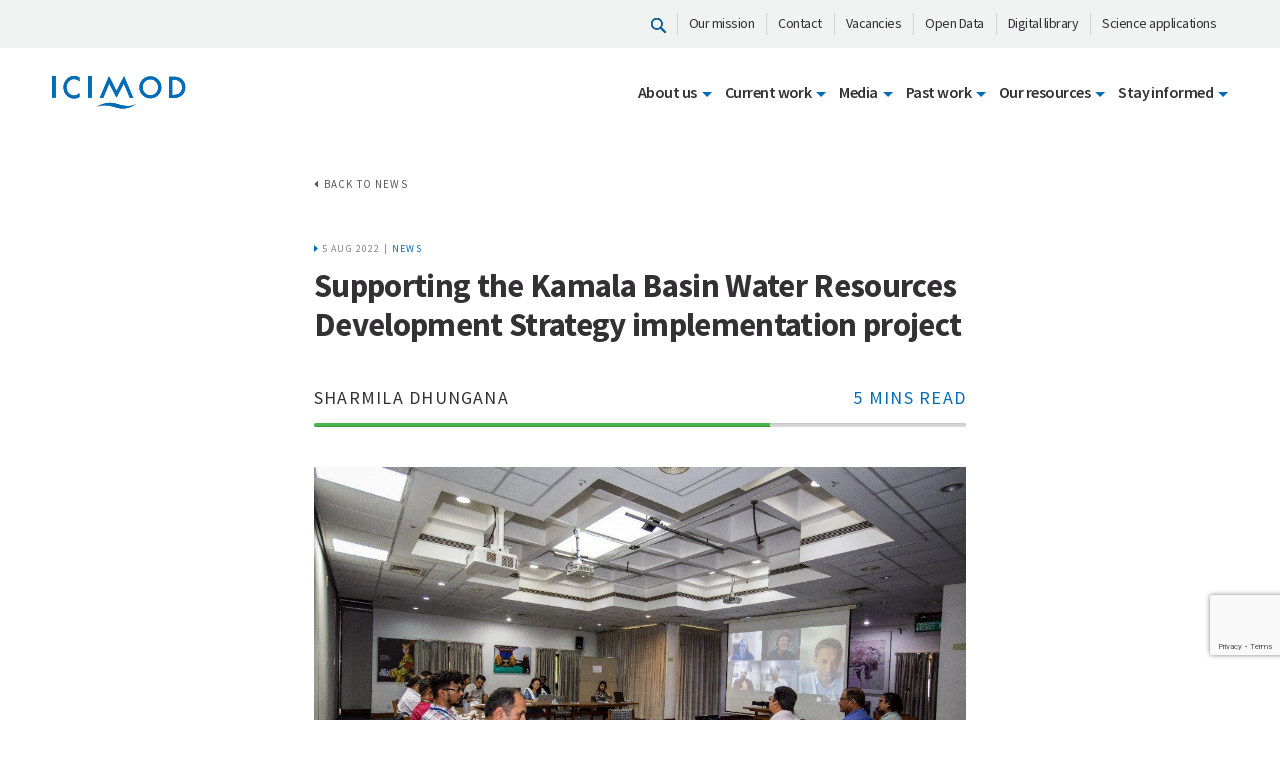

--- FILE ---
content_type: text/html; charset=utf-8
request_url: https://www.google.com/recaptcha/api2/anchor?ar=1&k=6Lc7zfghAAAAAJddWDrA4ut1paXf4bh1b0_YjmIx&co=aHR0cHM6Ly93d3cuaWNpbW9kLm9yZzo0NDM.&hl=en&v=N67nZn4AqZkNcbeMu4prBgzg&size=invisible&anchor-ms=20000&execute-ms=30000&cb=rw5tn8yqfynf
body_size: 48653
content:
<!DOCTYPE HTML><html dir="ltr" lang="en"><head><meta http-equiv="Content-Type" content="text/html; charset=UTF-8">
<meta http-equiv="X-UA-Compatible" content="IE=edge">
<title>reCAPTCHA</title>
<style type="text/css">
/* cyrillic-ext */
@font-face {
  font-family: 'Roboto';
  font-style: normal;
  font-weight: 400;
  font-stretch: 100%;
  src: url(//fonts.gstatic.com/s/roboto/v48/KFO7CnqEu92Fr1ME7kSn66aGLdTylUAMa3GUBHMdazTgWw.woff2) format('woff2');
  unicode-range: U+0460-052F, U+1C80-1C8A, U+20B4, U+2DE0-2DFF, U+A640-A69F, U+FE2E-FE2F;
}
/* cyrillic */
@font-face {
  font-family: 'Roboto';
  font-style: normal;
  font-weight: 400;
  font-stretch: 100%;
  src: url(//fonts.gstatic.com/s/roboto/v48/KFO7CnqEu92Fr1ME7kSn66aGLdTylUAMa3iUBHMdazTgWw.woff2) format('woff2');
  unicode-range: U+0301, U+0400-045F, U+0490-0491, U+04B0-04B1, U+2116;
}
/* greek-ext */
@font-face {
  font-family: 'Roboto';
  font-style: normal;
  font-weight: 400;
  font-stretch: 100%;
  src: url(//fonts.gstatic.com/s/roboto/v48/KFO7CnqEu92Fr1ME7kSn66aGLdTylUAMa3CUBHMdazTgWw.woff2) format('woff2');
  unicode-range: U+1F00-1FFF;
}
/* greek */
@font-face {
  font-family: 'Roboto';
  font-style: normal;
  font-weight: 400;
  font-stretch: 100%;
  src: url(//fonts.gstatic.com/s/roboto/v48/KFO7CnqEu92Fr1ME7kSn66aGLdTylUAMa3-UBHMdazTgWw.woff2) format('woff2');
  unicode-range: U+0370-0377, U+037A-037F, U+0384-038A, U+038C, U+038E-03A1, U+03A3-03FF;
}
/* math */
@font-face {
  font-family: 'Roboto';
  font-style: normal;
  font-weight: 400;
  font-stretch: 100%;
  src: url(//fonts.gstatic.com/s/roboto/v48/KFO7CnqEu92Fr1ME7kSn66aGLdTylUAMawCUBHMdazTgWw.woff2) format('woff2');
  unicode-range: U+0302-0303, U+0305, U+0307-0308, U+0310, U+0312, U+0315, U+031A, U+0326-0327, U+032C, U+032F-0330, U+0332-0333, U+0338, U+033A, U+0346, U+034D, U+0391-03A1, U+03A3-03A9, U+03B1-03C9, U+03D1, U+03D5-03D6, U+03F0-03F1, U+03F4-03F5, U+2016-2017, U+2034-2038, U+203C, U+2040, U+2043, U+2047, U+2050, U+2057, U+205F, U+2070-2071, U+2074-208E, U+2090-209C, U+20D0-20DC, U+20E1, U+20E5-20EF, U+2100-2112, U+2114-2115, U+2117-2121, U+2123-214F, U+2190, U+2192, U+2194-21AE, U+21B0-21E5, U+21F1-21F2, U+21F4-2211, U+2213-2214, U+2216-22FF, U+2308-230B, U+2310, U+2319, U+231C-2321, U+2336-237A, U+237C, U+2395, U+239B-23B7, U+23D0, U+23DC-23E1, U+2474-2475, U+25AF, U+25B3, U+25B7, U+25BD, U+25C1, U+25CA, U+25CC, U+25FB, U+266D-266F, U+27C0-27FF, U+2900-2AFF, U+2B0E-2B11, U+2B30-2B4C, U+2BFE, U+3030, U+FF5B, U+FF5D, U+1D400-1D7FF, U+1EE00-1EEFF;
}
/* symbols */
@font-face {
  font-family: 'Roboto';
  font-style: normal;
  font-weight: 400;
  font-stretch: 100%;
  src: url(//fonts.gstatic.com/s/roboto/v48/KFO7CnqEu92Fr1ME7kSn66aGLdTylUAMaxKUBHMdazTgWw.woff2) format('woff2');
  unicode-range: U+0001-000C, U+000E-001F, U+007F-009F, U+20DD-20E0, U+20E2-20E4, U+2150-218F, U+2190, U+2192, U+2194-2199, U+21AF, U+21E6-21F0, U+21F3, U+2218-2219, U+2299, U+22C4-22C6, U+2300-243F, U+2440-244A, U+2460-24FF, U+25A0-27BF, U+2800-28FF, U+2921-2922, U+2981, U+29BF, U+29EB, U+2B00-2BFF, U+4DC0-4DFF, U+FFF9-FFFB, U+10140-1018E, U+10190-1019C, U+101A0, U+101D0-101FD, U+102E0-102FB, U+10E60-10E7E, U+1D2C0-1D2D3, U+1D2E0-1D37F, U+1F000-1F0FF, U+1F100-1F1AD, U+1F1E6-1F1FF, U+1F30D-1F30F, U+1F315, U+1F31C, U+1F31E, U+1F320-1F32C, U+1F336, U+1F378, U+1F37D, U+1F382, U+1F393-1F39F, U+1F3A7-1F3A8, U+1F3AC-1F3AF, U+1F3C2, U+1F3C4-1F3C6, U+1F3CA-1F3CE, U+1F3D4-1F3E0, U+1F3ED, U+1F3F1-1F3F3, U+1F3F5-1F3F7, U+1F408, U+1F415, U+1F41F, U+1F426, U+1F43F, U+1F441-1F442, U+1F444, U+1F446-1F449, U+1F44C-1F44E, U+1F453, U+1F46A, U+1F47D, U+1F4A3, U+1F4B0, U+1F4B3, U+1F4B9, U+1F4BB, U+1F4BF, U+1F4C8-1F4CB, U+1F4D6, U+1F4DA, U+1F4DF, U+1F4E3-1F4E6, U+1F4EA-1F4ED, U+1F4F7, U+1F4F9-1F4FB, U+1F4FD-1F4FE, U+1F503, U+1F507-1F50B, U+1F50D, U+1F512-1F513, U+1F53E-1F54A, U+1F54F-1F5FA, U+1F610, U+1F650-1F67F, U+1F687, U+1F68D, U+1F691, U+1F694, U+1F698, U+1F6AD, U+1F6B2, U+1F6B9-1F6BA, U+1F6BC, U+1F6C6-1F6CF, U+1F6D3-1F6D7, U+1F6E0-1F6EA, U+1F6F0-1F6F3, U+1F6F7-1F6FC, U+1F700-1F7FF, U+1F800-1F80B, U+1F810-1F847, U+1F850-1F859, U+1F860-1F887, U+1F890-1F8AD, U+1F8B0-1F8BB, U+1F8C0-1F8C1, U+1F900-1F90B, U+1F93B, U+1F946, U+1F984, U+1F996, U+1F9E9, U+1FA00-1FA6F, U+1FA70-1FA7C, U+1FA80-1FA89, U+1FA8F-1FAC6, U+1FACE-1FADC, U+1FADF-1FAE9, U+1FAF0-1FAF8, U+1FB00-1FBFF;
}
/* vietnamese */
@font-face {
  font-family: 'Roboto';
  font-style: normal;
  font-weight: 400;
  font-stretch: 100%;
  src: url(//fonts.gstatic.com/s/roboto/v48/KFO7CnqEu92Fr1ME7kSn66aGLdTylUAMa3OUBHMdazTgWw.woff2) format('woff2');
  unicode-range: U+0102-0103, U+0110-0111, U+0128-0129, U+0168-0169, U+01A0-01A1, U+01AF-01B0, U+0300-0301, U+0303-0304, U+0308-0309, U+0323, U+0329, U+1EA0-1EF9, U+20AB;
}
/* latin-ext */
@font-face {
  font-family: 'Roboto';
  font-style: normal;
  font-weight: 400;
  font-stretch: 100%;
  src: url(//fonts.gstatic.com/s/roboto/v48/KFO7CnqEu92Fr1ME7kSn66aGLdTylUAMa3KUBHMdazTgWw.woff2) format('woff2');
  unicode-range: U+0100-02BA, U+02BD-02C5, U+02C7-02CC, U+02CE-02D7, U+02DD-02FF, U+0304, U+0308, U+0329, U+1D00-1DBF, U+1E00-1E9F, U+1EF2-1EFF, U+2020, U+20A0-20AB, U+20AD-20C0, U+2113, U+2C60-2C7F, U+A720-A7FF;
}
/* latin */
@font-face {
  font-family: 'Roboto';
  font-style: normal;
  font-weight: 400;
  font-stretch: 100%;
  src: url(//fonts.gstatic.com/s/roboto/v48/KFO7CnqEu92Fr1ME7kSn66aGLdTylUAMa3yUBHMdazQ.woff2) format('woff2');
  unicode-range: U+0000-00FF, U+0131, U+0152-0153, U+02BB-02BC, U+02C6, U+02DA, U+02DC, U+0304, U+0308, U+0329, U+2000-206F, U+20AC, U+2122, U+2191, U+2193, U+2212, U+2215, U+FEFF, U+FFFD;
}
/* cyrillic-ext */
@font-face {
  font-family: 'Roboto';
  font-style: normal;
  font-weight: 500;
  font-stretch: 100%;
  src: url(//fonts.gstatic.com/s/roboto/v48/KFO7CnqEu92Fr1ME7kSn66aGLdTylUAMa3GUBHMdazTgWw.woff2) format('woff2');
  unicode-range: U+0460-052F, U+1C80-1C8A, U+20B4, U+2DE0-2DFF, U+A640-A69F, U+FE2E-FE2F;
}
/* cyrillic */
@font-face {
  font-family: 'Roboto';
  font-style: normal;
  font-weight: 500;
  font-stretch: 100%;
  src: url(//fonts.gstatic.com/s/roboto/v48/KFO7CnqEu92Fr1ME7kSn66aGLdTylUAMa3iUBHMdazTgWw.woff2) format('woff2');
  unicode-range: U+0301, U+0400-045F, U+0490-0491, U+04B0-04B1, U+2116;
}
/* greek-ext */
@font-face {
  font-family: 'Roboto';
  font-style: normal;
  font-weight: 500;
  font-stretch: 100%;
  src: url(//fonts.gstatic.com/s/roboto/v48/KFO7CnqEu92Fr1ME7kSn66aGLdTylUAMa3CUBHMdazTgWw.woff2) format('woff2');
  unicode-range: U+1F00-1FFF;
}
/* greek */
@font-face {
  font-family: 'Roboto';
  font-style: normal;
  font-weight: 500;
  font-stretch: 100%;
  src: url(//fonts.gstatic.com/s/roboto/v48/KFO7CnqEu92Fr1ME7kSn66aGLdTylUAMa3-UBHMdazTgWw.woff2) format('woff2');
  unicode-range: U+0370-0377, U+037A-037F, U+0384-038A, U+038C, U+038E-03A1, U+03A3-03FF;
}
/* math */
@font-face {
  font-family: 'Roboto';
  font-style: normal;
  font-weight: 500;
  font-stretch: 100%;
  src: url(//fonts.gstatic.com/s/roboto/v48/KFO7CnqEu92Fr1ME7kSn66aGLdTylUAMawCUBHMdazTgWw.woff2) format('woff2');
  unicode-range: U+0302-0303, U+0305, U+0307-0308, U+0310, U+0312, U+0315, U+031A, U+0326-0327, U+032C, U+032F-0330, U+0332-0333, U+0338, U+033A, U+0346, U+034D, U+0391-03A1, U+03A3-03A9, U+03B1-03C9, U+03D1, U+03D5-03D6, U+03F0-03F1, U+03F4-03F5, U+2016-2017, U+2034-2038, U+203C, U+2040, U+2043, U+2047, U+2050, U+2057, U+205F, U+2070-2071, U+2074-208E, U+2090-209C, U+20D0-20DC, U+20E1, U+20E5-20EF, U+2100-2112, U+2114-2115, U+2117-2121, U+2123-214F, U+2190, U+2192, U+2194-21AE, U+21B0-21E5, U+21F1-21F2, U+21F4-2211, U+2213-2214, U+2216-22FF, U+2308-230B, U+2310, U+2319, U+231C-2321, U+2336-237A, U+237C, U+2395, U+239B-23B7, U+23D0, U+23DC-23E1, U+2474-2475, U+25AF, U+25B3, U+25B7, U+25BD, U+25C1, U+25CA, U+25CC, U+25FB, U+266D-266F, U+27C0-27FF, U+2900-2AFF, U+2B0E-2B11, U+2B30-2B4C, U+2BFE, U+3030, U+FF5B, U+FF5D, U+1D400-1D7FF, U+1EE00-1EEFF;
}
/* symbols */
@font-face {
  font-family: 'Roboto';
  font-style: normal;
  font-weight: 500;
  font-stretch: 100%;
  src: url(//fonts.gstatic.com/s/roboto/v48/KFO7CnqEu92Fr1ME7kSn66aGLdTylUAMaxKUBHMdazTgWw.woff2) format('woff2');
  unicode-range: U+0001-000C, U+000E-001F, U+007F-009F, U+20DD-20E0, U+20E2-20E4, U+2150-218F, U+2190, U+2192, U+2194-2199, U+21AF, U+21E6-21F0, U+21F3, U+2218-2219, U+2299, U+22C4-22C6, U+2300-243F, U+2440-244A, U+2460-24FF, U+25A0-27BF, U+2800-28FF, U+2921-2922, U+2981, U+29BF, U+29EB, U+2B00-2BFF, U+4DC0-4DFF, U+FFF9-FFFB, U+10140-1018E, U+10190-1019C, U+101A0, U+101D0-101FD, U+102E0-102FB, U+10E60-10E7E, U+1D2C0-1D2D3, U+1D2E0-1D37F, U+1F000-1F0FF, U+1F100-1F1AD, U+1F1E6-1F1FF, U+1F30D-1F30F, U+1F315, U+1F31C, U+1F31E, U+1F320-1F32C, U+1F336, U+1F378, U+1F37D, U+1F382, U+1F393-1F39F, U+1F3A7-1F3A8, U+1F3AC-1F3AF, U+1F3C2, U+1F3C4-1F3C6, U+1F3CA-1F3CE, U+1F3D4-1F3E0, U+1F3ED, U+1F3F1-1F3F3, U+1F3F5-1F3F7, U+1F408, U+1F415, U+1F41F, U+1F426, U+1F43F, U+1F441-1F442, U+1F444, U+1F446-1F449, U+1F44C-1F44E, U+1F453, U+1F46A, U+1F47D, U+1F4A3, U+1F4B0, U+1F4B3, U+1F4B9, U+1F4BB, U+1F4BF, U+1F4C8-1F4CB, U+1F4D6, U+1F4DA, U+1F4DF, U+1F4E3-1F4E6, U+1F4EA-1F4ED, U+1F4F7, U+1F4F9-1F4FB, U+1F4FD-1F4FE, U+1F503, U+1F507-1F50B, U+1F50D, U+1F512-1F513, U+1F53E-1F54A, U+1F54F-1F5FA, U+1F610, U+1F650-1F67F, U+1F687, U+1F68D, U+1F691, U+1F694, U+1F698, U+1F6AD, U+1F6B2, U+1F6B9-1F6BA, U+1F6BC, U+1F6C6-1F6CF, U+1F6D3-1F6D7, U+1F6E0-1F6EA, U+1F6F0-1F6F3, U+1F6F7-1F6FC, U+1F700-1F7FF, U+1F800-1F80B, U+1F810-1F847, U+1F850-1F859, U+1F860-1F887, U+1F890-1F8AD, U+1F8B0-1F8BB, U+1F8C0-1F8C1, U+1F900-1F90B, U+1F93B, U+1F946, U+1F984, U+1F996, U+1F9E9, U+1FA00-1FA6F, U+1FA70-1FA7C, U+1FA80-1FA89, U+1FA8F-1FAC6, U+1FACE-1FADC, U+1FADF-1FAE9, U+1FAF0-1FAF8, U+1FB00-1FBFF;
}
/* vietnamese */
@font-face {
  font-family: 'Roboto';
  font-style: normal;
  font-weight: 500;
  font-stretch: 100%;
  src: url(//fonts.gstatic.com/s/roboto/v48/KFO7CnqEu92Fr1ME7kSn66aGLdTylUAMa3OUBHMdazTgWw.woff2) format('woff2');
  unicode-range: U+0102-0103, U+0110-0111, U+0128-0129, U+0168-0169, U+01A0-01A1, U+01AF-01B0, U+0300-0301, U+0303-0304, U+0308-0309, U+0323, U+0329, U+1EA0-1EF9, U+20AB;
}
/* latin-ext */
@font-face {
  font-family: 'Roboto';
  font-style: normal;
  font-weight: 500;
  font-stretch: 100%;
  src: url(//fonts.gstatic.com/s/roboto/v48/KFO7CnqEu92Fr1ME7kSn66aGLdTylUAMa3KUBHMdazTgWw.woff2) format('woff2');
  unicode-range: U+0100-02BA, U+02BD-02C5, U+02C7-02CC, U+02CE-02D7, U+02DD-02FF, U+0304, U+0308, U+0329, U+1D00-1DBF, U+1E00-1E9F, U+1EF2-1EFF, U+2020, U+20A0-20AB, U+20AD-20C0, U+2113, U+2C60-2C7F, U+A720-A7FF;
}
/* latin */
@font-face {
  font-family: 'Roboto';
  font-style: normal;
  font-weight: 500;
  font-stretch: 100%;
  src: url(//fonts.gstatic.com/s/roboto/v48/KFO7CnqEu92Fr1ME7kSn66aGLdTylUAMa3yUBHMdazQ.woff2) format('woff2');
  unicode-range: U+0000-00FF, U+0131, U+0152-0153, U+02BB-02BC, U+02C6, U+02DA, U+02DC, U+0304, U+0308, U+0329, U+2000-206F, U+20AC, U+2122, U+2191, U+2193, U+2212, U+2215, U+FEFF, U+FFFD;
}
/* cyrillic-ext */
@font-face {
  font-family: 'Roboto';
  font-style: normal;
  font-weight: 900;
  font-stretch: 100%;
  src: url(//fonts.gstatic.com/s/roboto/v48/KFO7CnqEu92Fr1ME7kSn66aGLdTylUAMa3GUBHMdazTgWw.woff2) format('woff2');
  unicode-range: U+0460-052F, U+1C80-1C8A, U+20B4, U+2DE0-2DFF, U+A640-A69F, U+FE2E-FE2F;
}
/* cyrillic */
@font-face {
  font-family: 'Roboto';
  font-style: normal;
  font-weight: 900;
  font-stretch: 100%;
  src: url(//fonts.gstatic.com/s/roboto/v48/KFO7CnqEu92Fr1ME7kSn66aGLdTylUAMa3iUBHMdazTgWw.woff2) format('woff2');
  unicode-range: U+0301, U+0400-045F, U+0490-0491, U+04B0-04B1, U+2116;
}
/* greek-ext */
@font-face {
  font-family: 'Roboto';
  font-style: normal;
  font-weight: 900;
  font-stretch: 100%;
  src: url(//fonts.gstatic.com/s/roboto/v48/KFO7CnqEu92Fr1ME7kSn66aGLdTylUAMa3CUBHMdazTgWw.woff2) format('woff2');
  unicode-range: U+1F00-1FFF;
}
/* greek */
@font-face {
  font-family: 'Roboto';
  font-style: normal;
  font-weight: 900;
  font-stretch: 100%;
  src: url(//fonts.gstatic.com/s/roboto/v48/KFO7CnqEu92Fr1ME7kSn66aGLdTylUAMa3-UBHMdazTgWw.woff2) format('woff2');
  unicode-range: U+0370-0377, U+037A-037F, U+0384-038A, U+038C, U+038E-03A1, U+03A3-03FF;
}
/* math */
@font-face {
  font-family: 'Roboto';
  font-style: normal;
  font-weight: 900;
  font-stretch: 100%;
  src: url(//fonts.gstatic.com/s/roboto/v48/KFO7CnqEu92Fr1ME7kSn66aGLdTylUAMawCUBHMdazTgWw.woff2) format('woff2');
  unicode-range: U+0302-0303, U+0305, U+0307-0308, U+0310, U+0312, U+0315, U+031A, U+0326-0327, U+032C, U+032F-0330, U+0332-0333, U+0338, U+033A, U+0346, U+034D, U+0391-03A1, U+03A3-03A9, U+03B1-03C9, U+03D1, U+03D5-03D6, U+03F0-03F1, U+03F4-03F5, U+2016-2017, U+2034-2038, U+203C, U+2040, U+2043, U+2047, U+2050, U+2057, U+205F, U+2070-2071, U+2074-208E, U+2090-209C, U+20D0-20DC, U+20E1, U+20E5-20EF, U+2100-2112, U+2114-2115, U+2117-2121, U+2123-214F, U+2190, U+2192, U+2194-21AE, U+21B0-21E5, U+21F1-21F2, U+21F4-2211, U+2213-2214, U+2216-22FF, U+2308-230B, U+2310, U+2319, U+231C-2321, U+2336-237A, U+237C, U+2395, U+239B-23B7, U+23D0, U+23DC-23E1, U+2474-2475, U+25AF, U+25B3, U+25B7, U+25BD, U+25C1, U+25CA, U+25CC, U+25FB, U+266D-266F, U+27C0-27FF, U+2900-2AFF, U+2B0E-2B11, U+2B30-2B4C, U+2BFE, U+3030, U+FF5B, U+FF5D, U+1D400-1D7FF, U+1EE00-1EEFF;
}
/* symbols */
@font-face {
  font-family: 'Roboto';
  font-style: normal;
  font-weight: 900;
  font-stretch: 100%;
  src: url(//fonts.gstatic.com/s/roboto/v48/KFO7CnqEu92Fr1ME7kSn66aGLdTylUAMaxKUBHMdazTgWw.woff2) format('woff2');
  unicode-range: U+0001-000C, U+000E-001F, U+007F-009F, U+20DD-20E0, U+20E2-20E4, U+2150-218F, U+2190, U+2192, U+2194-2199, U+21AF, U+21E6-21F0, U+21F3, U+2218-2219, U+2299, U+22C4-22C6, U+2300-243F, U+2440-244A, U+2460-24FF, U+25A0-27BF, U+2800-28FF, U+2921-2922, U+2981, U+29BF, U+29EB, U+2B00-2BFF, U+4DC0-4DFF, U+FFF9-FFFB, U+10140-1018E, U+10190-1019C, U+101A0, U+101D0-101FD, U+102E0-102FB, U+10E60-10E7E, U+1D2C0-1D2D3, U+1D2E0-1D37F, U+1F000-1F0FF, U+1F100-1F1AD, U+1F1E6-1F1FF, U+1F30D-1F30F, U+1F315, U+1F31C, U+1F31E, U+1F320-1F32C, U+1F336, U+1F378, U+1F37D, U+1F382, U+1F393-1F39F, U+1F3A7-1F3A8, U+1F3AC-1F3AF, U+1F3C2, U+1F3C4-1F3C6, U+1F3CA-1F3CE, U+1F3D4-1F3E0, U+1F3ED, U+1F3F1-1F3F3, U+1F3F5-1F3F7, U+1F408, U+1F415, U+1F41F, U+1F426, U+1F43F, U+1F441-1F442, U+1F444, U+1F446-1F449, U+1F44C-1F44E, U+1F453, U+1F46A, U+1F47D, U+1F4A3, U+1F4B0, U+1F4B3, U+1F4B9, U+1F4BB, U+1F4BF, U+1F4C8-1F4CB, U+1F4D6, U+1F4DA, U+1F4DF, U+1F4E3-1F4E6, U+1F4EA-1F4ED, U+1F4F7, U+1F4F9-1F4FB, U+1F4FD-1F4FE, U+1F503, U+1F507-1F50B, U+1F50D, U+1F512-1F513, U+1F53E-1F54A, U+1F54F-1F5FA, U+1F610, U+1F650-1F67F, U+1F687, U+1F68D, U+1F691, U+1F694, U+1F698, U+1F6AD, U+1F6B2, U+1F6B9-1F6BA, U+1F6BC, U+1F6C6-1F6CF, U+1F6D3-1F6D7, U+1F6E0-1F6EA, U+1F6F0-1F6F3, U+1F6F7-1F6FC, U+1F700-1F7FF, U+1F800-1F80B, U+1F810-1F847, U+1F850-1F859, U+1F860-1F887, U+1F890-1F8AD, U+1F8B0-1F8BB, U+1F8C0-1F8C1, U+1F900-1F90B, U+1F93B, U+1F946, U+1F984, U+1F996, U+1F9E9, U+1FA00-1FA6F, U+1FA70-1FA7C, U+1FA80-1FA89, U+1FA8F-1FAC6, U+1FACE-1FADC, U+1FADF-1FAE9, U+1FAF0-1FAF8, U+1FB00-1FBFF;
}
/* vietnamese */
@font-face {
  font-family: 'Roboto';
  font-style: normal;
  font-weight: 900;
  font-stretch: 100%;
  src: url(//fonts.gstatic.com/s/roboto/v48/KFO7CnqEu92Fr1ME7kSn66aGLdTylUAMa3OUBHMdazTgWw.woff2) format('woff2');
  unicode-range: U+0102-0103, U+0110-0111, U+0128-0129, U+0168-0169, U+01A0-01A1, U+01AF-01B0, U+0300-0301, U+0303-0304, U+0308-0309, U+0323, U+0329, U+1EA0-1EF9, U+20AB;
}
/* latin-ext */
@font-face {
  font-family: 'Roboto';
  font-style: normal;
  font-weight: 900;
  font-stretch: 100%;
  src: url(//fonts.gstatic.com/s/roboto/v48/KFO7CnqEu92Fr1ME7kSn66aGLdTylUAMa3KUBHMdazTgWw.woff2) format('woff2');
  unicode-range: U+0100-02BA, U+02BD-02C5, U+02C7-02CC, U+02CE-02D7, U+02DD-02FF, U+0304, U+0308, U+0329, U+1D00-1DBF, U+1E00-1E9F, U+1EF2-1EFF, U+2020, U+20A0-20AB, U+20AD-20C0, U+2113, U+2C60-2C7F, U+A720-A7FF;
}
/* latin */
@font-face {
  font-family: 'Roboto';
  font-style: normal;
  font-weight: 900;
  font-stretch: 100%;
  src: url(//fonts.gstatic.com/s/roboto/v48/KFO7CnqEu92Fr1ME7kSn66aGLdTylUAMa3yUBHMdazQ.woff2) format('woff2');
  unicode-range: U+0000-00FF, U+0131, U+0152-0153, U+02BB-02BC, U+02C6, U+02DA, U+02DC, U+0304, U+0308, U+0329, U+2000-206F, U+20AC, U+2122, U+2191, U+2193, U+2212, U+2215, U+FEFF, U+FFFD;
}

</style>
<link rel="stylesheet" type="text/css" href="https://www.gstatic.com/recaptcha/releases/N67nZn4AqZkNcbeMu4prBgzg/styles__ltr.css">
<script nonce="2OqbXiaTk59XRiR8gVE8_g" type="text/javascript">window['__recaptcha_api'] = 'https://www.google.com/recaptcha/api2/';</script>
<script type="text/javascript" src="https://www.gstatic.com/recaptcha/releases/N67nZn4AqZkNcbeMu4prBgzg/recaptcha__en.js" nonce="2OqbXiaTk59XRiR8gVE8_g">
      
    </script></head>
<body><div id="rc-anchor-alert" class="rc-anchor-alert"></div>
<input type="hidden" id="recaptcha-token" value="[base64]">
<script type="text/javascript" nonce="2OqbXiaTk59XRiR8gVE8_g">
      recaptcha.anchor.Main.init("[\x22ainput\x22,[\x22bgdata\x22,\x22\x22,\[base64]/[base64]/[base64]/[base64]/[base64]/UltsKytdPUU6KEU8MjA0OD9SW2wrK109RT4+NnwxOTI6KChFJjY0NTEyKT09NTUyOTYmJk0rMTxjLmxlbmd0aCYmKGMuY2hhckNvZGVBdChNKzEpJjY0NTEyKT09NTYzMjA/[base64]/[base64]/[base64]/[base64]/[base64]/[base64]/[base64]\x22,\[base64]\\u003d\x22,\x22MnDCnMKbw4Fqwq5pw5TCvsKGKkxtJsOYIcKDDXvDgxfDicK0wo4UwpFrwq/CkVQqUmXCscKkwp3DqMKgw6vCjw4sFHUqw5Unw5fCrV1/L1fCsXfDgcOMw5rDnj3CjsO2B1HCqMK9SxnDs8Onw4c+eMOPw77CpGfDocOxPsK0ZMOZwqfDpVfCncKvasONw7zDpSNPw4B1SMOEwpvDu1Q/wpIYwrbCnkrDnSIUw47CgmnDgQ4xEMKwNBjCnWt3GMKHD3sDLMKeGMKiSBfCgTrDmcODSUhIw6lUwo8JB8Kyw6PCqsKdRnPCpMOLw6Qgw6E1wo53cQrCpcO0wqAHwrfDjw/CuTPCssObI8KofCN8UT5Tw7TDsygxw53DvMKxwoTDtzRBE1fCs8OGBcKWwrZ/cXoJb8KqKsODPx1/XHnDh8OnZX5uwpJIwo4OBcKDw6zDjsO/GcOPw64SRsOnwrLCvWrDgyp/[base64]/woYgUcOUwp3CoGjDgDoew7jChMK/Zn0EwqjCsktKacK0BkzDu8OnM8OCwoUZwoczwr4Hw47DmDzCncK1w40cw47CgcK/w4lKdQrCsjjCrcOjw6VVw7nChU3ChcOVwrDCkTxVesK4wpR3w4MUw65kW2fDpXtSSSXCusOiwo/CuGlNwpwcw5oawrvCoMO3U8K9InPDl8OOw6zDn8O9NcKeZz/DmzZIa8KTM3pKw7nDiFzDrcOZwo5uAAwYw4Qvw5bCisOQwpvDmcKxw7gUGsOAw4F/wrPDtMO+IcK2wrEPcETCnxzCvsO3wrzDrx4dwqxnW8OKwqXDhMKmccOcw4JQw4/CsFELCzIBPVwrMmPCuMOIwrx8VHbDscOpCh7ClGJiwrHDiMK5woDDlcK8fDZiKi1eL18lUEjDrsOiGhQJwq/DjxXDusOCLWBZw6ojwotTwpPClcKQw5djW0ReOcOJeSUWw4Mbc8KiCgfCuMOXw4tUwrbDm8OvdcK0wrrCg1LCokdbwpLDtMOsw6/DsFzDocOXwoHCrcOgI8KkNsKGVcKfwpnDm8OHB8KHw73Cr8OOwpoobgbDpEnDrl9hw5NWVcOgwohBBsOXw4EoaMKzNsONwo0tw4xdcFLCvMKlQhnDmCXChzLCo8KMIsOiwqAawpnDjzhbPEoywpEaw7pkZcKcSH/Dm0tJU1XDnsKPwp9uRMKoQ8KCwp1FXcOiw5t1PUQxwqTDisKMZ1XDs8O7woXDvcKoSjF7w4BZPyVtOwXDtAd8W0BpwpTDrWMRVVh1Z8OVwrnDgcKAwp/[base64]/[base64]/DqsOjwrfDqsOIwoHDkzjDrsK+w7zCrUcsPXIsZTBLCMKFBmU1Qz9VLyXClTXDrWR6w6XDkCcCEsOEwoIRwobCoTPDky/[base64]/[base64]/DjMKDTMKmKcOhLTUAI8KAw6zCrx4mwp3Dj0MVw6NCw5fDsR9hdMOXKsKTHMKUZMOSwoY2M8KCFHDCq8OvNMKOw7MsWHjDvMKAw4/DiSHDlFYEQnVyRWIuwonCv1/[base64]/DsUXCt3XCqkPDr0vDoMOlw7gzwop5w5EyMCfChzvDpWjDjMObcnsYd8OHDkwUd2nDtUoxPy7CpTprNcO3w4c5WDsbbhTDu8KHPlBmw6TDhTnDnMK4w544JErClsO6F3DDuTg/BcKCazEWwp7DoDTDl8Otw6kJw6hXLMK6UVTCnMOvwrZhXwDDpsKUZlTDgcOJVcK0wrXCphZ6wq3CrBwcw7VzGsKwOGzCtBPDoi/[base64]/[base64]/[base64]/DsHDChUPDtMKowp5SJ8KJNcKRw4J2wrjDjx/CucKSw7bDv8KYFsOGb8KAIG0swrjCuijDnRbDjUUjw7tyw47CqsOlw6p3OsKORsO1w6PDr8KpfcOxw6DCgkHCm0zCoCfCnnNyw4d/[base64]/CgcOcw6DDpE3CjW7DiMOIdALDrnTDsX1DwpTChMOTw6obwrDCsMKpSsOjwoXClsObw61eScOwwp7CmAHChV7CtT/[base64]/wpjDsMOhQiRFeSvDs8OmEwHChcOjw5jDrT8QwqDChQ7CksKKwojDhVfCoAhrCmciwqHDkW3CnVxTUcOQwqcnOD/DsR0YRcKUw6HDvA9nwqbCo8OrNiLCqWrCtMKRd8OocEPDjcOEGREDR2lfV29ewobDsA/CgAIDw7fCrxzCi21UOMKxwozDsWzDmlwtw7vDkMOfJRTCpsO4ZsKdfVI/MjrDoAtdwrkpwpDDoC7DkAMCwrnDkMKMbcKDDcKsw7vDosK2w6M0JsOIM8KRDlnCgSrDhEsXCgXCrMK4wrAiYishw53CtywUXwDDhwgHbsOoUEt6woDDlQnCuAYhw4R7w65yWQLCi8KbIH1WEjNRwqHDhT9pw4zCi8KocA/CmcKgw4nDqUzDjFzCscKLwpvCmsKWw7QFbcOiw4vCmETCpHzCo3zCoQFcwqhrw7DDrjnDlQIUKMKsRcOrwoVmw7B3ESzCujhCwoN0I8KnKAFkw6QnwrV5wqRNw5rCn8O8w6jDqcKuwoB/w6BNwpPDh8KjQhvDq8OEHcO3w6hWD8OdfD0aw4ZJw4jCscKvdhJKwq52w7PCu05MwqAIHjUCIcKIHFbCi8OjwqTDil/[base64]/CisKyUWbCrCkBw5HCgsOuwoB9OsOXw6vCgUhkw6hxw7nCt8OVYcKeJzfCicO9e3/[base64]/DssOFEHR3LkDDjMOcw73Cth/[base64]/Ck2Few5zCmirDgE/Cg8KyLMKyWRcbB3nCiMKvw54sHirCqsO2wrbChsKDw6A4FMKbwqxXQcKCJcOZfsOWw5/DtcKWD3/Cqnl4QlQFwrc8b8OBeH5bZsOswr7CkcOcwppHJ8OOw7PCjjJjwrnDicOkwqDDhcKpwrV4w5LCqFbCqT3CnMKIwrTCkMKiwpHCocO9w5/Ck8KDZ2wXWMKtw5pHwosGVG3DiFrCksKAwrHDqMOvKsK6wrPChsOCCHYlEFIoA8Oib8OQw6nCnj7ClhlQwqPCrcK8w7bDvQ7DgwTDjgTCpFXCiEYxwqMfwodcwo1Yw4fDoGgwwpNzwojCu8KUfcOPw44rb8Oyw7XDlVfCrVhzcWNoL8O3RUzCssKmw4JgUi/ClcKFAMOxJiNPwohdSi9jIy4uwqRheWs+w4IowoBxasO6w7hpUcOVwr/ClHRnacKgwqbDssO1FsOsf8OQaVXCvcKMwqAxw4h7wqZlX8OMw79nwo3ChcK+EsOjG1nCpcKWwrDDqcKeS8OhNsOaw7g/woYdamgswpHDrcO1wpzCghHDoMOew750w6XDnWnCjjp+PMKPwoXDmD1NBzTCn2QbM8KZBsKcJ8K0FgnDujJ2woXCuMOnMmrCoW4RUMOcOMKUw6U8EiHDoiIXwrfCnxsCwobDvxEYDsKwSsO4QVDCtsO3wr/DlQnDsUgEB8Ofw7bDmcO5LTfCkcKQOMO9w4MaYHrDu1gsw4LDjUkJwohHwqBBwq3CkcKKwr7CrygOwpXCsQM1HsORCBM0a8OTLGdDwr0yw4I5BzXDu0XCqcO3w5pJw5XCisOMwo56w6pww75+worCrsKHasK8MDtoKRHChMKPwp4Lwq/Dq8KLwq8bCTRjZmY9w6tmUMOjw5AkVsKeZBpRwojCrMOWw5TDoUokwqUDwobCkBfDsyJWMMKPw4DDq8KpwqtfPgXDtALDucK1wp0xwpQRw4oywqB4w48FQCLCg2xjQDEsGsK0XibCjsOlHxbChDIGZSlWw5lbwozCngdawqsGDmXCljRvw6vDsx1rw6/CiG7Dgi4eesOnw7/[base64]/wpnDiRHDpUkhw5luGMKjNkrCssOYw73ClMKsIcKdRztRwrdmwoQZw61zw4AgTsKEAjo6MW1gZcOVDlvCtcKJw4xhwoPDrwJGw4csw6MvwqZREkJhNF8bBMOCXQ/[base64]/IzvDs8KkAknChw0IGQ9oYcKNw6rCjMOywqzDsmwsL8KEeA3CtTdTwoB9wqrDj8KLLAUvI8KFTsKpKi3Dgm7DhsOcOlBKSWc5wovDkk/DrnnCsxfDo8OOIcKgDsOawrnCocOpCiZmwo7CssOaFjlOw5TDgcOxwo/[base64]/ClsONw6oyw6tYwo4+LH/Di3bCvmrDlQ59Ji9cF8OgMMK5w4I3BzzDusKKw6jCt8K6EFvDgDHDlcODEsOLYyPChsKkw5g5w6cmwojDq2sQwoTCjB3CoMKMw7JtBhJGw7UswqfDu8OPZiDDrDLCrsKSVsOCVGBfwqnDvB3Cty0ZBsOew4t4f8OQRnldwoUuXsOlWcK0Y8OBDE80wooRwqvDssKnwp/DgsOuw7NZwoXDqMKZYsORfcOBB1DClFzDpFzCvE06w47Dr8OXw5wPwrDCvcK1H8OLw6xew4vCkMKuw53DvMKGwrzDinbCiybDvVNeNsK2OsOHMCVrwpB0wqhRwqTDqsO8LD/Du19fScKURQLClBhROcKbwoHCiMOgw4PDj8O3DB7DvsKBw69bwpLDlX/CtwI/w6bCi2g+wobDn8OCQsKlw4nDmcKiCGkcwpnCvhM0LsKFw44uXsOewo4HBFEsL8OlDMOvU3bDi1gqwodMwpzDssOIwq1cbsOiw7HDkMOjwrTDh27ColxiwonCj8KswpbDiMKcZMKIwoEpIFRIN8O+w4fCuz4tZQ/Cq8OQXnNLwoDDrQ1MwohNSMK1McKpO8OFYQ8hCMONw5DCunQRw7Q5IMKBwpNKUVvCkcO8wrXCpcOpScO+XlrDqhNzwqEaw4xeOAnCmcKMAMOCwoYzbMOyT3vCisOkwrzCqDgkw65dWMKUwqhlP8KzLURIw7w6wrfCkcOCw5lOwpgzw4cjSnrCmsKywr/CnsO7wqYQJMOGw5rDv24rwrPDkMOuwpTDtn04KMKKwr8iAGJXJsO6w6PCi8KQw7ZudDAyw60ww47CgS/[base64]/[base64]/[base64]/CtcKQw5LDnHrCsVUPw61WwoAbw6nCqcKCw6nDmcOMSMK5HsKow60KwpTDlcKtw4F6w7nCuCluFMKYUcOqMlDCq8KWAX7CmMOMw7gow7Vfw75rBcOvWcONw7gEwoTDknnCi8KIw4jCu8OBLGsqwpMsAcKHeMKeA8KhMcOCLDzCkxNGwrjDsMO8w6/ClExbFMKbF3doesOXw6EgwodGEB3DnQ4DwrlGw6fDj8ONw5UIPsKTw73CgcOMcELCjsKvw5giwp9Pw5E+LcKrw7dlw4JwDhjDuhPCt8OJw54gw4Udw5DCgMK+LcKaUgXDi8OxG8O1KD7ClMKlKz/DuFduXh3DuxjDtlYCWcOIF8K8wrrDlcK6a8Kyw740w7YzHUQ6wrAVw4LCk8OQesKFw7I4woUzJcKWw6HCgsOowpJSM8KCw6hWw4LCuU7ChsOcw4LCvMKDw4QRMsKOW8OIwovDlxXCgMKowrQcLU8sa03Ds8KJekERAsKtd0zCucOEwpDDtCELw7/[base64]/[base64]/Ci8K/IcK0WMKeRhjDrMO8PkPCpsO3Ohh2w7AYSB5owrtGwoU1I8O/wp8Pw4nClMO0wqU7CEvCl1dwJEbDtkLDgcKWw43DgcOXJcOuwq/DoFlOw59vRsKCw4cufn/CucKEV8KlwrB+w5lZWy0UOMOjw7fDrcOZbMKyO8Onw4fCkDQyw6LCosKWEMK/[base64]/CMKTw6PCkEfDlXk2w6ISwptdwrA3w7nCksKzw5LDmMK/[base64]/DunUKO8KXworDrMO3HAdbI2XCiErCo1zDmHdnPsO0TMKmQk/CkSfDoTnDi1fDrsOGTcKGwqLCkcO1wo5cHiTDgMOUVMO2woHCjsK6OMKgFjtXf1XDlMOzF8KvJVc2w7lmw7DDpS0Vw4rDicK7w60Dw4R/EFxqIgpgw54ywpjCrHlpcsKyw7DDvS0KfyHDjAl5NsKiVcKNbxfDg8O0wrQyDcOWfXB2wrIkworDjMKJOGLDnhLDpsOXG3kuwq/CpMKpw67CvMOgwpDCinkCwpHChCbCq8OHEVVZWRcZwoLCjMOZw4vChsKew6wMcgUhDWAKwrvCt1XDqnzCisOVw7nDvsKTZFjDn1PCmMOuw5jDpcKdwoYuE2TDlR9OEWTCqMOUKWDDmXzCg8OZwr/CmG8haxBQw67DiVXDgxANFX9gwp7DnjpjExA8EcKPRsOUHFXCj8K4G8O8w6MRO1luwprDuMOTKcKWWXlWCcOnw5TCvy7Do0oXwrDDt8O8wqfCisK4wpvCssKswrAAw4zClMKdO8KtwonCpwFDwqsgVVzCicK8w4jDuMKaKsO7ZVjDm8O7UhvDpV/DncKdw6QFHMKfw5/DhXXCmsKEWAhdCMOLfsO3wq/CqcKmwrUMwpTDvW8Uw7HDpsKkw5p/OMKTe8KIalHCtcOdNcKdwr5AGR4pTcKtwo1Fw7hSIMKdIsKIw7HCmi3Cg8KSA8K8SmzDq8OsRcKgLMKEw6NewpbDnsKYb017VsOHaRldw4dlw4R5cgQ6bcOXYxxeWMKiHwrDtGvCkcKHwqxuwrfCvMOYw4fCmMKeWWkLwoJBdcOtIgHDgcKIwppfVT1Kwr/DvCPCtyAmFcOgwooMwqVZTsO8SsOEw4LChFAndnpbS0fChHzCol3Ct8O7wqnDu8KiM8OoCX5wwqDDo3kYNsKvwrXCkAgydnXCtikowoN6I8KdPx/Cj8ObNsKmSRt4ZDQeMMOAFTLDl8OUw7Y4HVwrwpnCuGAawqPCrsO1VCRQSSBew4FOwo7CkMOlw6vCohXCscOgFsOkwrPCswTDkjTDhlhGSMOXDTbDi8KeV8OHwq53wrjCniPClcO+w4B+w6Izw73CmWJ8FsKMHEh5wrJ2w7NDwq/CshB3dsKFw70QwqvDo8OIwobCnzU/J03Dq8Kswrcsw5PCgwFneMOOX8Khw4dVw4pCS1PDp8KjwoLDvCFJw7XChVk7w4nDrkhiwojCl0MTwrF0KT/[base64]/[base64]/CkGTCqsOvwqcyU8OgwrXDqcK4VcKtw7piw6jCvjPDs8OIKsOrwp0EwqYZcEtNw4HCusOUHmZ5wpRdw4vCj1pPw5okNg9tw7gewofCksOXZkRuZyTDucKawqUwbMO2w5fDssOUBcKbVMONF8KQFivCg8OkwrbDisOFETgybWnCsn5Jwp3CmDPDrsOhLMOhUMK/dmIJecOnwrTCkcOcw5JVKsOSY8KXZsOEJcK1wrYRw7k3w5vCsGAzwoLDtk57wpDCkhFowrTDh1AvKVlQV8Orw7ktBcOXF8K2SsKFMMOURDIawoZkVwvCnMOKw7PDlGDCiA8Yw7B+bsO/CsKTw7fDrXV1TsKPw4bCmRdXw7XCrcOAwrlow4fCq8KeGzbClsOAanw6w5bDicKXw49gwooRw5PCjCZWwpzDgntLw77Cm8OtFsKawqYBHMK4wpNOw5psw5HDvsOtw6FUDsOdw6bCgMKJw5RdwqzCi8Ocwp/Dj2/DjWBQPxvCmF9ARG1XH8KaIsOxwrIAw4Blw5TDvUgmw4URwrjDvCTCm8KXwqbCqsOnFcOBw4JWwqxaCEl9BsOCw4oEwpXDjsOXwqrCq2nDkMO3HBAXTMOfDjZdHiwVWQPDmiYQwr/CuXISRsKoLsObwofCsVfCp0sCw5ZoEsOxAnFVwopuQF7DkMKkwpNiwpxJJgfDsXJVVMONwpc/IMKdOBHDrsKqwrnCty/[base64]/[base64]/[base64]/CggJ+bMKrHE7DgCnCmMOEXzFIw4ddQnDDlFwLwovCjB3Cgl9ow4Fww7DDt1QNDsO/ZMK2wo0Mw5gXwpABwr7DlMKVwojCnBXDtcOIajrDmMONE8KISEzDlhEtwqYLL8Kdw4XCu8Ojw7dWwqZWwog3ehbDrCLCjgoUwp/Di8OMQ8OaCmE3wrgmwrXChcKMwo7CocO7wr/CjcKuw5xvw6QYXTB2wps9b8OPw6PDnzVNOjoNc8O6wpbDhsOgMEDDlkTDqwJTEcKMw6jDicKFwpDCpBw9wobCtcObesO5wqxFBgXCncOoQCw1w5DCsTnDkT5RwoVfIWgcSnvDvljCmsKEICzDk8KLwrEkb8KCwo7Di8O/[base64]/CrsOUeyx/[base64]/[base64]/ADUUV8K0WDbCv8OCfXrDuMKvZ8K+d3XDkBclXsKSw7jCvA3Du8O0VXxBwpwmwos2woBdO0Efwot4w6nDsE99W8OqPcOMw5hNf1ZkB2LCiw15woDDk0vDu8Klem/DrcOSHMOCw5PDusOvGMOiGMONH2bCmcOsNDRLw5Qlf8KbP8Oywo/DpToSagjDiw4Fw7dZwrs8TlIfGMKYKMKkwocdw6I1wooEcsKOwpVsw51vYsK4CsKew4kmw6/CusKqFxpSFxPCusOXw6DDpsK5w4/DvsK9wr9gA1bDicO/YsOrw5bCqzNpXcKtwo1sImXCkcOGwrLCmyzDo8KCbiDDmxzDtHE2XsKXHx7DucKHw7krw7/Ckx4ANUYEN8OJwoAOUcKkw5w0dn/[base64]/woDDjhHDoT3DhyptwoVlG0fDpcOOw6/DqMK+wpvCp8OjYsO+QsKaw5bCl37CuMKpwoJ2woTCjl1Tw73DpMOhQQYew7/ChjzDhFzDhMOlwofDvHlRwqMNwovCv8OPeMKcbcOTJ05vBH9FfsKHw48Vw4oKOUYWbsKXcGc9fhnDiT4gUcOWL00CLMO5cn7DgF3DmVs7w4NJw6zCocObw6lvwo/DpREUCCU6wonCh8OMw7LCvm7DgyTDnsOMwrNDwqDCsBtXwrrCgCXDr8Kqw7DDuG4mwroBw5N3w7zDnHXDuELCjFXDpsKrJw3CrcKHwqfDqkUFwrkCBcKNwrx/IcKCWsOww7/CsMOvMQnDhsKcw4YIw54xw5vDiAYUe2XDlcOHw7DCvjFLUMKIwqvCv8KbIhPDkMOswrlwfcOyw78jN8KtwoYkHMOuXxnCl8OvP8OhZX7DmUlewrQDc3HCusKuwq/DhsKrwrHCsMOYO0cUwoPDi8KUwoY2S1rDh8OmelbDlMOWUxDDuMOSw4MST8OCdsOXw4kvQS3DoMKYw4XDgwDCuMKxw5XCokzDlMKRwrwsU0BoAlQYwrbDtsOqRQPDtAlAYsOtw7I4w7YRw6R/[base64]/Cq8KtPkLDnCjDr8KTwrfCsg5rw7rDlMK5McKbVcOQwqrDjltMwpHChjDDtcOCwpHCs8KPIsKHESUAw5/Cg3N2woMUwq5XPn9GaF3DjcOlwrZ8aDdIw7jCvQ7DkxzDkBcjbH1HNj0ywo5pwpbCmcOTwpvDjMKUZcO5w58twqQAwqYpwqzDi8OMwp3DvMKlE8KIICMzfEladcKew6Qcw7Z3woZ5wrjCqzt9QGZwNMKcBcKPCXDCjsKCI2tEwo3DpMKXwqPCnG/[base64]/w78Yw7XDv8KpIsKmw63Cp8KAw7xlw7VEJsK8EG/DqcOETMO6w5jDoi7ChcOjwrYnCsOrST/CgsOwfVd+F8OMw5LChwHDmMOnFkUEwrvDo2nCk8O8wqLDvMO5USTDi8KLwpzCsXfCnHIfw6rDl8KLwpc9w582wqnCvcOnwpbCqF/CnsK1wqDDkDZdwpJ6wq4nwp7CqcOdZsKVwowxLsOoDMK8cCnDn8OPwq5dwqTCkBvCvypidRPCih0Ywp3DliMKaSfClxPCuMOLGcKswpAWeg/[base64]/WsOmwrXDnsOGLsKAwpvDo8Ofw7MEA8OBw60Zw4jCrC9Cw7Qsw6YIwoIRfgvClRNTw6oKMcKdecKeTMKLw7BXL8KpdsKQw6nCvsOvRMKFw7DClxAwcCXDtWzDhBjCl8K2wp9Jw6YJwpwlTMKBwqxVw7tCEk3Cq8Ofwp/Cq8OGwrvDpcOawo3DqVLChsKnw6Vfw7Fww57DsEzCsRXClTpKScOVw5Zlw4jDugrDvUDCtBEMLWjDvkrDq3ojw7UuAV3CkMObw4vDqcOYwpVNKsOYB8OSesODfcK1wrESw70dUsOlwp89w5rDtkESJ8OFecOmGsKOFxbCtsKUHUXCqcKPwqrCtVvCg1EKAMOdw4/Ctn9BYlgswr3Ck8Oqw50Vw6UDw67Cuz4OwozDvsO6woZRAlnDhsOzf2MiTlzCvsOPwpZOw5cmT8OWWmjCnREJTMK/w5nDkkdkY0QKw6nCjBxHwpBowqDCoGbDhHdOFcKnSnrCrMKlw6oxTQfDmj/CtxZowofDp8KyVcO6w4c9w4LCo8K3B1gFNcOqwrXCnsKJbsOpaRTCh0cKMsOdw5nDiWZhw78swrwiQkPDkcOeVRPDugNFdsOIw5kkQ2LCjnrDicKSw5jDjhnCkMKtw59IwqfCmgNuCEIqOlVowoc+w63CtEDClAbDv3how617EWwLGyHDpsO0csOQwr4TJyp/SzLCjMKKbUFDQG8gQMO7UsKEBzx+HS7Cm8OGdcKJNk9nQE5PUgI+wq/DsmokUMOsw6rClXPDngtaw4cMwrY1B28kw5rCgHTCv3vDssKEwoJmw6QYJcOZw51vwpHCh8K2N1vDqcKsV8K3DsOiw53DvcK3w6XCuRXDl28jLxHCoDFaOjrCv8OQw5ZvwrfCjsKgw43CnTYBw6sjFGjCvDl8wpLCuDXDtU8gwqPDoHjDsD/CqMKFwr4bM8OUGsKLw7TDh8OPL2o8woHDgsOiEUg0UMOKNgrCqj5Xw6jDu0cBecKHwoYPGizDvlJRw7/DrsKUwr8xwrhlwpTDncODw71oL0zDqxRgw4w3w5bDtcKJLMKUw6HDmMKvEjdQw5sqPMKqAgrDkUFbV1HCm8KLU0nDscKyw7DDpCtaw7jCj8Oiwrpcw6nCvMORwp3ClMKpOsKSXmZER8OCwoRWXWrCj8Ozwp/CskbDvsO2wpDCq8KOU2tSYhvChDrCmsKaAifDlR7DvwvDt8O/w7ddwp9Cw4bCk8K2wpDCg8KCZW7DkMKpw4pVKFMxwpkEOsO/EcKlDcKIwpB+wofDhsKHw5pYU8Kowo3Crjk9wrfDssOKHsKWwoU7UMO7Z8KQBcONb8OUw4bDsVHDqMKHasKWX1/CngbDmUoNwqRnw4zDmnXCuzTCk8K+VsOMfBbDpMKkKMKeVsOeGy3CgcOtwprDrV4RIcOvFsOmw67DhibDvcOTwrjCosK/QMKLw6TCtsKxw6/Dnzg5EMKyacOLDAAcbMOFRSjDuWbDi8KaUMK8aMKVwrbCoMKPIg7ClMKfwo/ChjFcwq/[base64]/[base64]/ajLCpcK8w6PDuDzCthggwq89Qk0Uwq7CoQxow6V2w7nCuMKDw4XDtMOaN3gjw55Vwr0DRMK5VRLCtBXCgFhYw5/Cu8OfAsKscSlQwoNEw77CgEohNTokCXdbwp7Cn8KdPsOLwqHCksOGDFo8aR9pFWHDmRDDhMOlVXzCjsKjOMKGTcK3w58IwqcPwoDCgh8+A8OHwqwKCMOWw5/CtcO+O8ODZi7CgMKMKAbCmMONBsO+wpHDj0rCvsOPw5DCjGbCmhHCg3fDpTAlwpYFw4EdZcO7w6UoYgFuw7/DtAfDhcOwSMOrNHfDp8Kiw5fCuEYwwrwOa8Obwq4vw6Zqc8KZeMOdw4haAjdeZcOQw5hFVsKXw5rCvMOaOsK8G8OXwrDCt2sKDgIQwplAUVvChQrDl0Vvwr/ComhVfsObw77DkcO8wpxlw4DDnU9FTsKIXcKbwq5ow6HDusO7woLCs8K4wqTCm8OhdC/CthN/[base64]/Dt8OAdjBxXsKmw7XCsGnCumZ8O8KRAzwHEVLDgmEfQ07DjAbDgMKTw43CsXBJwqfChW80bFBIVMOdwqU2w7MHw7tyBTTCtlQlw45LWR3Duw/[base64]/[base64]/[base64]/[base64]/[base64]/CjA9SUcKKw6jCviwsMAHCn8KUw5Eqw7zDlXhLB8Kswo/CoDrDqEsUwoPDgMO4w6/Cv8Opw5ZZfMOkSwQXVsOcTFxRLzBzw5TDiztIwoZywq9Pw6PDlABPwrvCoDs3wpRBwrx+WwDDnsKswrZLw7RROkJLw6B+w4bCs8KdJBhmB27DqXDDjcKTw7zDrx0Mw4gww4TDrSvDvMONw4vChVxZw4s6w6cKdMKawofDmTbDknMZSH1cwr/CgH7DvhDChStVwpDCijTCmV4rw7sLw7rDpDjCnMKMbsKBwrvDk8OzwqgwSSZrw51CLcO3wpbDv3LDvcKkw5wXwqbCjMKFwpDDui9LwqfDsA5/JcOvLQ5ewpfDqcOnwrbCiRllIsOpNcOOwp5GC8OSLippwoogVMO3w5pUw5cUw7XCs0Ysw7LDncO4w5fCn8OidBsuDMKzDhbDszHDkQdEw6bCssKpwq3DlBLDocKTHCnDn8KowrTCrcOoTg/CmVzCmlUmwqTDk8OiP8KHQsKcw45cwprCn8Oqwq8Sw5zCm8KBw6HCvyPDvkgLYcOwwoAyPXDClsONw7TChsO3wozCsVzCt8O5w7LCuAvDgsKcw5HDpMKfwqlcSg5BIcKYwp4Zw40nNsKsHSRoZMKoBErCg8K8NMKsw6XCnCvCrQR5X0BAwqXDiTcGWkjCiMKlMD/CjMOuw5dxGGjCqiHDsMOBw5gDwrzDuMOVfTTDjsOdw7gsbMKPwrbDmMKqOhsGYHTDhVMRwpJOfsKVJsOrwrkYwocDwrzCn8OLCsOuwqFBwqDCqMO1woIIw5TCk0/DlMOBCF5rwozCkkU9bMKfSsOTwrrChsOKw5fDlHfCmcKxXmI8w6vCunXConvDkljDlsKvwr8NwqXCm8OPwoV6ZDpvIcO5QmsEwpXCtylYckp/XcOCYcOcwqnDpxRiwpfDlyhEw6fChcKQw5pqw7fChVDDm27DqMKETsKMI8Oow7clwp5YwqjCjcOJVF9zKxjCisKfwoFTw5PColw0w79mbMKbwr7DgcKTEcK7wrfDrsO4w6Y6w61eJnpwwpdHCzXCqwnDtcOxMHHCgG7DgxlcYcORwpTDpyQ/w5HCnMO6D2lzw53DiMOjJMKDEzLCiAvCkhxRwpB5QW7CscO7w6tOWWrCtkHDjsOqEB/[base64]/DtyvCuMOTZ8KiwrhNwr7Dg8OLeRzDsE/Dnl3CtXnDocOUQMO+KcKmeXbCv8K6wo/DncKKdcK6wqvCpsOCWcKwQcKOO8OdwpgBTMOhNMOcw4LCqcKBwqQ6wqNkwpsuw5ZCw7rCkcKvwozCqMKlQCQmMTxISG51wpkaw4XDmsOsw7nCpnnCt8OVRiY+wpxpCFU/[base64]/CuG7Diz/Cm8KjwoTCmEZ7RisKwpFrwpXCskzDqh3CpBpQw7HClmjDvwvCnAnDocK+w70fw5kDFHjDnMO0wpQ/w7l8CMK5w6HCusO1w6nDonVCwpXCssO9AsOywrHCjMOCwrIcwo3Cu8Kyw4NBw7fCtcOmwqQvw5vCtmgwwrnClMKUw4lww74UwrEkAcOvdzLCjWvDi8KHw5gbwpHDi8OUTV/CmMKFwrHCtG9CMsKYw7Yvwq7DuMK6WsOsAGTCinHCuhzCjzx4OcKqJlfCssKxwqdWwrAgc8Klw7/CrRfDiMOBJRjCumAhVcKgb8KVZUfDmjjDqiLDiVdxTMKIwr/DtQxVEmcODhB5AE5rw4l7Pw3DgA/Dg8KCw7DChE41QXnDoTQMIWvClcOLw7QNE8KJE1RFwroNXmZ+w5nDvsKDw6TCgy0nwplTGDdFw5haw6LDmyV6wpoUGcK/wpLCksO0w4wBw6hhf8ONwonDqcKBNsKiwpnConjCmQXCmcOvw4zDjEw5bFMGwqLCjS7Dp8KAHQHCjyVIw4jDhgjCpDcNw4pPwq3DrcO/wpkzwrTChSfDh8ORw7IUBg8vwpcudsKQw7DCpD/[base64]/CsMKjw4MfwoLDksOzWsKiHMKmEcOnasOQwpRXScKHSTQnZsOHw4HCmMORwoPCssK2w5fCjMO1CWdJf3/[base64]/DksK4cMKxwpxRN8OkZ8KQw7rCslJOET7Cq3nDpm7Dk8K/[base64]/BcOKwoxMw497IcOiw44awrILcX41wrNnwpDCicONwr8kwpzDs8OiwqRDw4bCvXrDj8OXwonDrGMyf8KPw6fClWhGw4N1ZcO2w6UsAcKuFTJ4w7QZVMOaEBUkwqQWw7lNwrJRdTQCOTDDnMO+VynCmhUcw4fDisKYw67DsmLDrWfCn8K/[base64]/[base64]/DpcKHw7HDoG0pw4DCsMOhE8OQBlQgw6nCrmMgwqFpSMOhwoTCrizCoMKRwodYP8Ocw5DDhhfDhjDDgMK/KChUwqsSNnFnSMKYwrV0EzzCvMODwoQ/w5bDlsKtKworwp1Jwr7DlMKTXR1cTcKpMHlnwqMywr/Do08GBcKJw64OLG9cHk5DPlwMw4AXWMOyM8OZUinCm8O2dlPDhFjCkMKVa8OWLyMLZcO5w5FHYsOQSgLDh8OTI8KGw4RzwrY9HCXDq8OcSsKnQF/CocKqw7gpw4oSw7zCicOiw6tUZGsNb8Ksw4QIM8OPwr8WwqlVwpUQGsKnQ2LCn8O5I8OZfMOEIBDCicOGwobCt8KCYX54w7DDin0zCAnCmG/[base64]/Fk3DoMKmw5p+GAsePsOow7HDlm8TFB3DqAvCpMOiwqtsw5jDizXDjMOFc8OLwrPCusOJw4Fbw6F8w4zDhsOOwqtOw6A1wonCqcOMHcOlZsKsEwsTLsOFw6LCt8ORLMOuw5fCj2zDuMKZVF/DpsORIQRTwqNQbcOxfMOxLcKKOcKKwr/DmhtEwqdFw4EKwo0fw57Cg8KAwr/CiETDiFfDq0p2ecOjQsOZwq1jw7DDiyTCo8OiFMOjw64EKxk6w5c4w7YmMcKdw6MUZzEww57Ctmg+c8Kcf23CjyZ1wpMCKSHDjcOsDMOAw7/CoTUaw5fCqcOPKjbDmw9bwrsYQcK7BMKLAhNRPsOpw7vCosOrYydbfUomworCuSnCkH/[base64]/DmcKawq4vwrEbwqbDojnCuMKCw7Y6w41nw7w3wr00ZMOuEXfDhcOywo3DhcOIIMKzw6HDomEVbcOmb1PDkVROYsKqNsONw6lcWlJVwrQ0woDCmcO3QGLDucKqEMO5RsOow4PCgiBbQsKwwrlkEy7Dth/CnW3DqMKDwqcJND/[base64]/[base64]/[base64]/[base64]/cMKTwqcYw6rCocO9wozDlnUFWMKqwonDiVHDncKaw5oQwppRwq3Ck8OUwq/CmDZiw6VYwpVVw4LDvB3DmFxyRnpDGMKkwqMTScKxwq/Di2/Dh8KZw5BJVMK7Z3vCnMK2Xwo8Uxozwqtnwp1EbUzDusOje03Dh8K2E18AwrFLFsOow4bCiTrCm3/DiyzCqcK+wqHCosODbMKoU3/[base64]/w43CpifDocKzaQkiw7rCsCXCoMOewr7DlUbDkw\\u003d\\u003d\x22],null,[\x22conf\x22,null,\x226Lc7zfghAAAAAJddWDrA4ut1paXf4bh1b0_YjmIx\x22,0,null,null,null,0,[21,125,63,73,95,87,41,43,42,83,102,105,109,121],[7059694,992],0,null,null,null,null,0,null,0,null,700,1,null,0,\[base64]/76lBhn6iwkZoQoZnOKMAhnM8xEZ\x22,0,0,null,null,1,null,0,1,null,null,null,0],\x22https://www.icimod.org:443\x22,null,[3,1,1],null,null,null,1,3600,[\x22https://www.google.com/intl/en/policies/privacy/\x22,\x22https://www.google.com/intl/en/policies/terms/\x22],\x22MIK8a97JGx1Hge3EQ+olq2XKI8ka9D1H4KIXy829pMA\\u003d\x22,1,0,null,1,1769905675836,0,0,[5,138,68,170,116],null,[194,219,153],\x22RC-4_BgdIzIvJZQhQ\x22,null,null,null,null,null,\x220dAFcWeA5gSluaI1Uw54AVDQx2-kswnd8jP4mi7SAQGxzjraK0FpFKgKnA-un9Uh9SgFkEfooPmxjEiU0HcsmyssGCHQtx8FTqgw\x22,1769988475830]");
    </script></body></html>

--- FILE ---
content_type: text/css
request_url: https://www.icimod.org/wp-content/themes/icimod/assets/css/common/pixel.css
body_size: 2700
content:
/* mission and vison css start */
.page-id-49 .our-team-txt p.title {
    margin-bottom: 25px;
}

.page-id-49 .small-wrapper p.text-primary.title {
    margin-bottom: 6px;
}

.page-id-49 .small-wrapper p {
    line-height: 24px;
}

@media (min-width: 1024px) {
    .page-id-49 .childpage-banner .our-team-txt {
        padding: 87px 14%;
    }

    .page-id-49 .our-team-txt h1 {
        font-size: 71px;
    }

    .page-id-49 .small-wrapper .row-small {
        display: flex;
        flex-wrap: wrap;
    }

    .page-id-49 .row-small>div:first-child:after {
        height: 100%;
    }

    .page-id-49 .our-vision-gallary {
        margin-top: 42px;
    }

    .page-id-49 section.mission-vision {
        padding-top: 50px;
    }

    .page-id-49 .mission-vision .small-wrapper {
        margin-bottom: 30px;
    }

    .page-id-49 .mission-vision+section .info-section {
        padding: 36px 12px 43px;
    }

    .page-id-49 .lets-talk .logo {
        margin-bottom: 30px;
    }

}

@media (max-width: 1023px) {
    .page-id-49 .section-padding-top {
        padding-top: 30px;
    }
}

/* mission and vison css end */
/* contact css start */
.page-id-22 .general-inquires .title {
    margin-bottom: 8px;
}

.page-id-22 .general-inquires h1 {
    margin-bottom: 22px;
}

.page-id-22 .general-inquires .row {
    margin-left: auto;
    margin-right: auto;
    max-width: 915px;
}

.page-id-22 .icimod_contact_form .small-wrapper h1 {
    margin-top: 7px;
}
.page-id-22 .wpcf7-form .row {
    margin: 0 auto;
}
/* 
.page-id-22 .radio-tabs-wrapper {
    display: block;
    text-align: center;
} */

/* .page-id-22 .radio-tabs-wrapper>div,
.page-id-22 .radio-tabs>div {
    display: inline-block;
} */

@media (min-width: 1024px) {
    .page-id-22 .general-inquires h1 {
        margin-bottom: 22px;
    }

    .page-id-22 .general-inquires .small-wrapper {
        margin-bottom: 59px;
    }

    .page-id-22 .general-inquires .icon {
        margin-bottom: 23px;
    }

    .page-id-22 .icimod_contact_form .small-wrapper {
        margin-bottom: 44px;
    }

    .page-id-22 .contact-us {
        margin-bottom: 28px;
    }

    .page-id-22 .lets-talk h1 {
        font-size: 38px;
        margin-bottom: 12px;
        letter-spacing: -0.99px;
    }
}
@media (max-width: 1023px) {
    .page-id-22 .regional-program .desc p {
        display: block;
    }
}
/* contact css end */
/* career css start */
.page-id-24 .regional-program .small-wrapper p {
    line-height: 23px;
}

.page-id-24 .regional-program .small-wrapper h1 {
    margin-top: 7px;
}

@media (min-width: 1024px) {
    .page-id-24 .regional-program.our-themes .row {
        margin-top: 50px;
    }

    .page-id-24 .regional-program.our-themes .row>div {
        margin-bottom: 33px;
    }
}
@media (max-width: 1023px) {
    .page-id-24 .current-vacancy .flex-row {
        display: flex;
        flex-wrap: wrap;
    }
}
/* career css end */
/* staff-and-structure-css-starts */

@media(min-width:1024px) {
    .page-id-66 .childpage-banner .our-team-txt {
        padding: 86px 14%;
    }

    .page-id-66 .protect-hkh .small-wrapper p.title {
        margin-bottom: 5px;
    }

    .page-id-66 .protect-hkh .small-wrapper h1 {
        margin-bottom: 18px;
    }

    .page-id-66 .row-small {
        margin: 40px auto 48px !important;
    }

    .page-id-66 .row-small>div:first-child:after {
        content: '';
        position: absolute;
        height: 100%;
        width: 1px;
        background: #d1d3d4;
        right: 4px;
        top: 50%;
        transform: translateY(-50%);
    }
    .page-id-66 .announcement-img {

        width: 215px;
    }

    .page-id-66 .regional-program .small-wrapper p.title {
        margin-bottom: 5px;
    }

    .page-id-66 .regional-program .small-wrapper h1 {
        margin-bottom: 17px;
    }

    .page-id-66 .initiative-slider .desc h5 {
        font-size: 20px;
        margin-bottom: 3px;
    }

    .page-id-66 .initiative-slider .desc p {
        letter-spacing: -0.4px;
        line-height: 19px;
        font-size: 12px;
    }

    .page-id-66 .related-article .desc {
        padding: 12px 12px 10px;
        margin-bottom: 22px;
    }

    .page-id-66 section.section-padding-top.section-padding-bottom .small-wrapper p.title {
        margin-bottom: 8px;
    }

    .page-id-66 section.section-padding-top.section-padding-bottom .small-wrapper h1 {
        margin-bottom: 12px;
    }
}

/* staff-and-structure-css-ends */


/* homepage pixel starts */
@media(max-width:1023px) {
    .page-id-7 .banner .small-wrapper h1+p {
        margin-bottom: 40px;
    }

    .page-id-7 .mission-vision .small-wrapper h1 {
        margin-bottom: 8px;
    }

    .page-id-7 .mission-vision h5 {
        font-size: 16px;
    }

    .page-id-7 .news-event-wrapper .small-wrapper {
        margin-bottom: 21px;
    }

    .page-id-7 section.news-event-wrapper {
        padding-bottom: 46px;
    }

    .page-id-7 .mission-vision .desc {
        margin-bottom: 18px;
    }

    .page-id-7 .data-section .row>div:nth-child(-n+2) {
        padding-bottom: 42px;
    }

    .page-id-7 .data-section {
        padding: 18px 0 22px;
    }

    .page-id-7 .data-section .row>div:not(:last-child):after {
        right: -12px;
    }

    .page-id-7 .data-section .row>div:after {
        bottom: -12px;
    }

    .page-id-7 section.regional-program {
        padding-top: 45px;
    }

    .page-id-7 section.regional-program .small-wrapper h1 {
        margin-bottom: 16px;
    }

    .page-id-7 .regional-program .desc {
        padding: 7px 12px 12px 12px;
    }

    .page-id-7 .regional-program .row>div {
        margin-bottom: 10px;
    }

    .page-id-7 .regional-program+section .small-wrapper h1 {
        margin-bottom: 14px;
    }

    .page-id-7 .regional-database-system {
        padding: 12px 24px 8px 24px;
    }

    .page-id-7 .regional-program+section+section {
        padding-top: 41px;
    }

    .page-id-7 .regional-member {

        padding: 48px 0 28px;
    }

    .page-id-7 section.sucess-stories {
        padding-top: 45px;
    }

    .page-id-7 section.sucess-stories .stories {
        padding: 37px 35px 77px;
        height: 134px;
    }

    .page-id-7 section.sucess-stories .stories h6 {
        font-size: 15px;

    }

    .page-id-7 .success-stories-list .slick-dots {
        bottom: 11px;
    }

    .page-id-7 section.sucess-stories+div+section {
        padding-top: 46px;
    }

    .page-id-7 .our-team-txt {
        padding: 45px 24px 46px 24px;
    }

    .page-id-7 .our-team-txt h1 {
        font-size: 40px;
    }

    .page-id-7 .our-team-txt h1+p {
        margin-bottom: 42px;
    }
}

@media (min-width: 1024px) {

    .page-id-7 .mission-vision .small-wrapper p.title,
    .page-id-7 .news-event-wrapper .small-wrapper p.title {
        margin-bottom: 6px;
    }

    .page-id-7 .news-event-wrapper .news-list .news-desc .date {
        margin-bottom: 6px;
    }

    .page-id-7 .data-section .number {
        letter-spacing: -5.67px;
    }

    .page-id-7 .regional-program .small-wrapper p.title {
        margin-bottom: 7px;
    }

    .page-id-7 .regional-program .row>div {
        margin-bottom: 58px;
    }

    .page-id-7 section.regional-program {
        margin-bottom: -46px;
    }

    .page-id-7 section.regional-program+.section-padding-top {
        padding-bottom: 38px;
    }

    .page-id-7 section.regional-program+.section-padding-top .small-wrapper p.title {
        margin-bottom: 6px;
    }

    .page-id-7 .regional-member {
        padding: 51px 0 36px;
    }

    .page-id-7 .our-team-txt .title {
        margin-bottom: 24px;
    }
}


/* homepage pixel ends */


/* who we are pixel starts */
@media(min-width:1024px) {
    .page-id-9 .protect-hkh .small-wrapper p.title {
        margin-bottom: 6px;
    }

    .page-id-9 .protect-hkh .small-wrapper h1 {
        margin-bottom: 12px;
    }

    .page-id-9 .protect-hkh .small-wrapper {
        margin: 0px auto 40px;
    }

    .page-id-9 .mission-vision .small-wrapperp.title {
        margin-bottom: 8px;
    }

    .page-id-9 .info-section a.read-more {
        margin-top: 10px;
    }

    .page-id-9 .mountain-and-people .our-team-txt p.title {
        margin-bottom: 21px;
    }
}

/* who we are pixel ends */

/* what-we-do-pixel-starts */
@media(max-width:1023px) {
    .page-id-11 .inner-page-banner h1 {
        font-size: 55px;
    }

    .page-id-11 .banner .small-wrapper {
        padding: 21px 24px 53px;
    }

    .page-id-11 section.our-themes {
        padding-top: 56px;
        padding-bottom: 24px;
    }

    .page-id-11 section.our-themes .small-wrapper h1 {
        margin-bottom: 21px;
    }

    .page-id-11 .our-themes .row {
        margin-top: 39px;
    }

    .page-id-11 .our-themes .row>div:not(:last-child) {
        margin-bottom: 30px;
    }

    .page-id-11 .data-section {
        padding: 19px 0 21px;
    }

    .page-id-11 .data-section .number {
        font-size: 40px;
        margin-bottom: 6px;
    }

    .page-id-11 .data-section .text {
        font-size: 11px;
    }

    .page-id-11 .data-section .row>div:not(:last-child):after {
        right: -12px;
    }

    .page-id-11 .data-section .row>div:after {
        bottom: -12px;
    }

    .page-id-11 .data-section+div+section .our-team-txt {
        padding: 43px 24px 47px 24px;
    }

    .page-id-11 .data-section+div+section .our-team-txt h1 {
        font-size: 40px;
    }

    .page-id-11 .data-section+div+section .colored-bg:after {
        bottom: -33px;
        left:
            17px;
    }

    .page-id-11 .moving-mountains {
        padding: 84px 0 59px 0;
    }

    .page-id-11 .moving-mountains .small-wrapper p.title {
        margin-bottom: 32px;
    }

    .page-id-11 .moving-mountains .small-wrapper h1 {
        font-size: 40px;
        margin-bottom: 18px;
    }

    .page-id-11 .moving-mountains .small-wrapper h1+p {
        margin-bottom: 45px;
    }

    .page-id-11 .moving-mountains+div+section {
        padding-top: 44px;
        padding-bottom: 0;
    }

    .page-id-11 .moving-mountains+div+section .small-wrapper h1 {
        padding: 0 15px;
        margin-bottom: 16px;
    }

    .page-id-11 .mountain-and-people .our-team-txt h1 {
        margin-bottom: 5px;
    }

    .page-id-11 .mountain-and-people .our-team-txt {
        padding: 34px 25px 30px 25px;
    }




}

@media(min-width:1024px) {
    .page-id-11 .inner-page-banner .small-wrapper {
        bottom: 47px;
    }

    .page-id-11 .our-themes .small-wrapper p.title {
        margin-bottom: 6px;
    }

    .page-id-11 .our-themes .small-wrapper h1+p {
        line-height: 25px;
    }

    .page-id-11 .our-themes .row>div {
        margin-bottom: 47px;
    }

    .page-id-11 section.our-themes {
        padding-bottom: 36px;
    }

    .page-id-11 .moving-mountains+div+section .small-wrapper p.title {
        margin-bottom: 6px;
    }

    .page-id-11 .moving-mountains+div+section .small-wrapper {
        margin: 0px auto 34px;
    }

    .page-id-11 .moving-mountains+div+section {
        padding-bottom: 63px;
    }

    .page-id-11 .lets-talk h1 {
        margin-bottom: 2px;
    }
}

/* what-we-do-pixel-ends */

/* our-network-pixel-ends */
@media(min-width:1024px) {

    .page-id-13 .inner-page-banner .small-wrapper {
        bottom: 47px;
    }

    .page-id-13 .protect-hkh .small-wrapper h1 {
        margin-bottom: 13px;
    }

    .page-id-13 .protect-hkh .small-wrapper {
        margin: 0px auto 42px;
    }

    .page-id-13 .protect-hkh+section {
        padding-top: 0;
        padding-bottom: 0;
    }

    .page-id-13 .regional-program .desc h5 {
        line-height: 21px;
    }

    .page-id-13 .our-team-txt {
        bottom: -3px;
        padding: 48px 15% 48px 14%;
    }

    .page-id-13 .lets-talk {
        padding-bottom: 67px;
    }

}

/* our-network-pixel-ends */
/* out impact pixel css starts */
@media(min-width:1024px) {
    .page-id-32 .protect-hkh .small-wrapper {
        margin: 0px auto 43px;
    }

    .page-id-32 .protect-hkh .row-small {
        margin: 36px auto 25px;
    }

    .page-id-32 .data-section {
        padding: 30px 0 40px;
    }

    .page-id-32 .our-team-txt {
        position: absolute;
        bottom: 0;
        padding: 48px 14% 58px 14%;
    }

    .page-id-32 .our-team-txt a {
        width: 200px;
    }
}

/* out impact pixel css ends */

/* privacy & policy pixel css ends */

.page-id-36 .page-title {
    right: 0;
    left: 0;
    max-width: 824px;
    margin: 0 auto;
    padding: 0px 24px;
    position: relative;
    display: block;
    top: 0;
    margin-top: 35px;
}

.page-id-36 .breadscrum .page-title:before {
    font-size: 0;
    border-style: solid;
    border-width: 4px 0 4px 4px;
    border-color: transparent transparent transparent #036cb6;
    position: relative;
    top: -3px;
}

.page-id-36 .privacy-policy {
    padding-top: 9px;
}

.page-id-36 .privacy-policy .terms-of-use:first-child {
    display: none;
}

.page-id-36 .privacy-policy h4 {
    margin-bottom: 10px;
}

.page-id-36 .small-container>div {
    margin-bottom: 30px;
}

.page-id-36 .small-container>div h5 {
    margin-bottom: 13px;
    font-size: 24px;
}

@media (min-width: 1024px) {
    .page-id-36 .breadscrum {
        margin-top: 46px;
    }
}

@media (max-width: 1023px) {
    .page-id-36 .page-title {
        padding: 0;
    }
}

/* privacy & policy pixel css ends*/

/* get informed- pixel css starts */
@media(min-width:1024px) {
    .page-id-16 .protect-hkh .small-wrapper h1 {
        margin-bottom: 14px;
    }

    .page-id-16 .news-list .news-desc .date {
        margin-bottom: 5px;
    }

    .page-id-16 .our-involvement .row>div:not(:nth-last-child(-n+2)) {
        margin-bottom: 3px;
    }

    .page-id-16 .our-themes .small-wrapper h1 {
        margin-bottom: 20px;
    }

    .page-id-16 .our-themes .row {
        margin-top: 37px;
    }

    .page-id-16 .our-themes .row p {
        margin-bottom: 18px;
    }
    .page-id-16 .lets-talk .logo {
        margin-bottom: 29px;
    }

    .page-id-16 .lets-talk h1 {
        font-size: 38px;
        margin-bottom: 12px;
    }

    .page-id-16 .lets-talk {
        padding-bottom: 73px;
    }
}

/* get informed- pixel css ends */


/* get involved- pixel css starts */

@media(min-width:1024px) {
    .page-id-18 .protect-hkh .small-wrapper h1 {
        margin-bottom: 12px;

    }

    .page-id-18 .protect-hkh .small-wrapper {
        margin: 0px auto 40px;
    }

    .page-id-18 .protect-hkh .row-small {
        margin: 36px auto 26px;
    }

    .page-id-18 .protect-hkh+section {
        padding-top: 36px;

    }

    .page-id-18 section.news-event-wrapper {
        padding-top: 12px;
    }

    .page-id-18 .lets-talk .logo {
        margin-bottom: 30px;
    }
}

/* get involved- pixel css ends */

/* core-competencies pixel css starts */
@media(min-width:1024px) {
    .page-id-51 .our-themes {
        padding-bottom: 50px;
    }

    .page-id-51 .our-themes .small-wrapper h1 {
        margin-bottom: 13px;
    }

    .page-id-51 .our-themes .small-wrapper h1+p {
        font-size: 16px;
    }

    .page-id-51 .lets-talk .logo {
        margin-bottom: 29px;
    }

}

/* core-competencies pixel css ends */

/* news-listing pixel css starts */
@media(max-width:1023px) {
    .blog .embrace-diversity .our-team-txt {
        padding: 94px 24px 48px 24px;
    }

    .blog .embrace-diversity .our-team-txt p.title {
        margin-bottom: 30px;
    }
}

@media(min-width:1024px) {
    .blog .search-archive .row {
        margin-top: 51px;
        margin-bottom: 10px;
    }

    .blog .embrace-diversity .our-team-txt h1 {
        margin-bottom: 30px;
    }

    .blog section.news-event-wrapper.section-padding-top {
        padding-top: 60px;
    }


}

/* news-listing pixel css ends */

/* news-detail-2 pixel- css starts */
@media(max-width:1024px) {
    .post-template-default section.privacy-policy .small-container {
        padding-top: 12px;
    }
}


/* news-detail-2 pixel- css ends */
/* event pixel- css starts */
.single-icimod_event .challenge .row-small {
    padding-right: 0px !important;
}

.single-icimod_event .challenge .row-small>div:first-child:after {
    content: none;
}
.single-icimod_event .icon img {
    max-height: 30px;
}

/* event pixel- css ends */
/* timeline css starts */
#timeline-static.challenge {
    background-color: #036cb6;
    color: #ffffff;
    padding: 60px 0;
}
#timeline-static.challenge .row-small {
    padding-right: 0;
    max-width: none;
}
#timeline-static.challenge .timeline:after {
    content: none;
}
/* timeline css ends */
